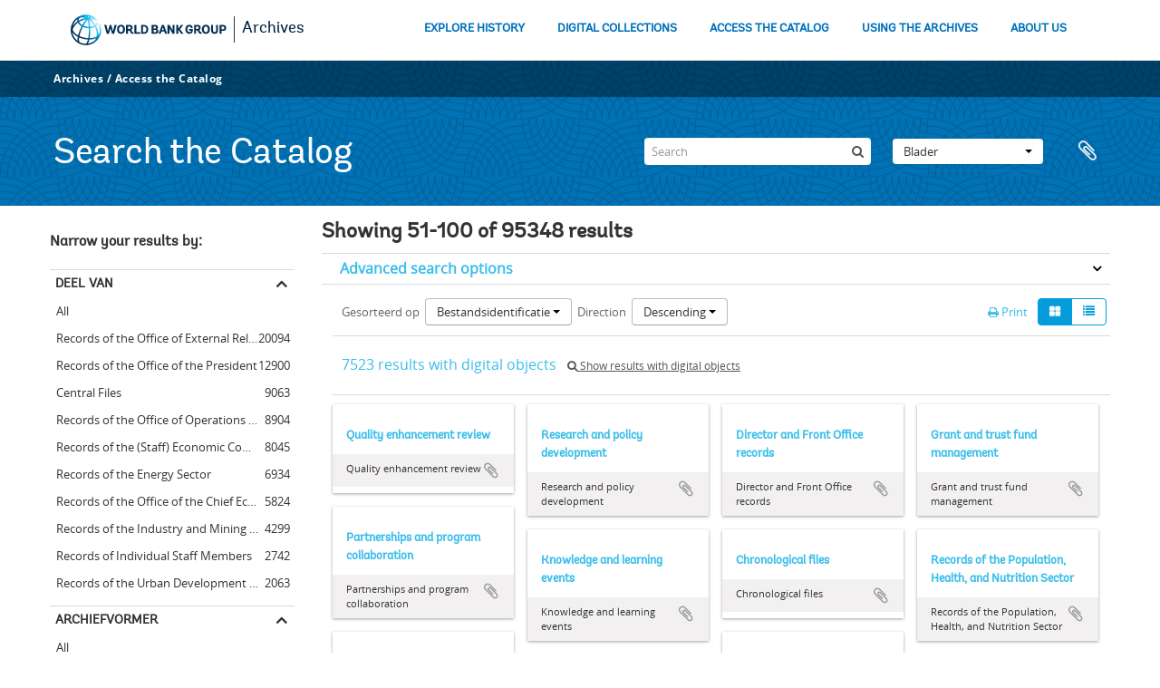

--- FILE ---
content_type: text/html; charset=utf-8
request_url: https://archivesholdings.worldbank.org/informationobject/browse?page=2&view=card&sort=identifier&sortDir=desc&sf_culture=nl&levels=&topLod=0
body_size: 88038
content:
<!DOCTYPE html>
<html lang="nl" dir="ltr">
  <head>
        <meta http-equiv="Content-Type" content="text/html; charset=utf-8" />
<meta http-equiv="X-Ua-Compatible" content="IE=edge,chrome=1" />
    <meta name="title" content="Information object browse - World Bank Group Archives Catalog" />
<meta name="description" content="A gateway to the archival records of the World Bank Group. Browse and search archival descriptions and access digitized archival records." />
<meta name="viewport" content="initial-scale=1.0, user-scalable=no" />
    <title>Information object browse - World Bank Group Archives Catalog</title>
    <link rel="shortcut icon" href="/favicon.ico"/>
    <link href="/vendor/jquery-ui/jquery-ui.min.css" media="screen" rel="stylesheet" type="text/css" />
<link media="all" href="/plugins/arWorldbankPlugin/css/main.css" rel="stylesheet" type="text/css" />
            <script src="/vendor/jquery.js" type="text/javascript"></script>
<script src="/plugins/sfDrupalPlugin/vendor/drupal/misc/drupal.js" type="text/javascript"></script>
<script src="/vendor/yui/yahoo-dom-event/yahoo-dom-event.js" type="text/javascript"></script>
<script src="/vendor/yui/element/element-min.js" type="text/javascript"></script>
<script src="/vendor/yui/button/button-min.js" type="text/javascript"></script>
<script src="/vendor/modernizr.js" type="text/javascript"></script>
<script src="/vendor/jquery-ui/jquery-ui.min.js" type="text/javascript"></script>
<script src="/vendor/jquery.expander.js" type="text/javascript"></script>
<script src="/vendor/jquery.masonry.js" type="text/javascript"></script>
<script src="/vendor/jquery.imagesloaded.js" type="text/javascript"></script>
<script src="/vendor/bootstrap/js/bootstrap.js" type="text/javascript"></script>
<script src="/vendor/URI.js" type="text/javascript"></script>
<script src="/vendor/meetselva/attrchange.js" type="text/javascript"></script>
<script src="/js/qubit.js" type="text/javascript"></script>
<script src="/js/treeView.js" type="text/javascript"></script>
<script src="/js/clipboard.js" type="text/javascript"></script>
<script src="/vendor/yui/connection/connection-min.js" type="text/javascript"></script>
<script src="/vendor/yui/datasource/datasource-min.js" type="text/javascript"></script>
<script src="/vendor/yui/autocomplete/autocomplete-min.js" type="text/javascript"></script>
<script src="/js/autocomplete.js" type="text/javascript"></script>
<script src="/plugins/arWorldbankPlugin/js/loop.js" type="text/javascript"></script>
<script src="/js/dominion.js" type="text/javascript"></script>
  </head>
  <body class="yui-skin-sam informationobject browse">

    
    <!-- Analytics header code -->
<script src="//assets.adobedtm.com/572ee9d70241b5c796ae15c773eaaee4365408ec/satelliteLib-efd6120a6f6ed94da49cf49e2ba626ac110c7e3c.js"></script>

<script type="text/JavaScript">
 var wbgData = wbgData || {};

   wbgData.page = {
             pageInfo: {
                 channel: "its wbg archives holdings ext" 
             }
   }
   wbgData.site = {
             siteInfo: {
                 siteType: "archives main" 
             }
   }
</script>
<!-- End analytics header code -->




<div class="loop-container">
  <a tabindex="0" id="skip-to-main-content" class="visually-hidden focusable" href="#main">Skip to Main Navigation</a>
<!-- Begin G01v1 Global Header -->
<header>
  <div class="lp__navbar lp__navbar_default">
    <div class="container">
      <div class="lp__navbar_header">
        <a href="https://www.worldbank.org" class="lp__navbar_brand hidden-md hidden-sm hidden-xs"><img title="The World Bank Working for a World Free of Poverty" alt="World Bank Group logo" src="/plugins/arWorldbankPlugin/images/logo-wb-header-en.svg" class="img-responsive"> </a>
        <a href="https://www.worldbank.org" class="lp__navbar_brand hidden-lg "><img title="The World Bank Working for a World Free of Poverty" alt="World Bank Group logo" src="/plugins/arWorldbankPlugin/images/logo-wb.svg" class="img-responsive"> </a>
        <div class="lp__navbar_text"><a href="https://www.worldbank.org/en/archive/home">Archives</a></div>
      </div><!-- End Logo Section -->
      <div class="lp__menuButton">
        <button type="button" class="lp__navbar_toggle collapsed" data-toggle="collapse" data-target="#menuItems" aria-expanded="false" aria-controls="menuItems" aria-label="menu">
        </button>
      </div><!-- End toggle menu Section -->
      <div class="lp__menulist_wrappper lp__megamenu">
        <div class="lp__navbar_collapse collapse lp__megamenu" id="menuItems">
          <nav>
            <ul class="lp__navbar_nav" id="lp__megamenu">
              <li class="lp__megamenu_list"><a href="https://www.worldbank.org/en/archive/history" class="lp__megamenu_item">EXPLORE HISTORY</a></li>
              <li class="lp__megamenu_list"><a href="https://www.worldbank.org/en/archive/digital-collections" class="lp__megamenu_item">DIGITAL COLLECTIONS</a></li>
              <li class="lp__megamenu_list"><a href="https://www.worldbank.org/en/archive/access-the-catalog" class="lp__megamenu_item">ACCESS THE CATALOG</a></li>
              <li class="lp__megamenu_list"><a href="https://www.worldbank.org/en/archive/using-the-archives" class="lp__megamenu_item">USING THE ARCHIVES</a></li>
              <li class="lp__megamenu_list"><a href="https://www.worldbank.org/en/archive/aboutus" class="lp__megamenu_item">ABOUT US</a></li>
            </ul>
          </nav>
        </div>
      </div>
    </div>
  </div>
</header>
<!-- End G01v1 Global Header -->
</div>

<div class="atom-header">

  <div id="top-bar">
    <div class="container">
      <div class="navbar navbar__header__top">
        <div class="navbar-inner">
                    <div class="archives-access-th">
            <a href="https://www.worldbank.org/en/archive/home">Archives</a>
            /
            <a href="https://www.worldbank.org/en/archive/access-the-catalog">Access the Catalog</a>
          </div>
          <div class="nav-collapse navbar-responsive-collapse collapse">
            <ul class="nav pull-right">

              
            </ul>
          </div>
        </div>
      </div>
    </div>
  </div>

  <div id="bottom-bar">
    <div class="container">
      <h1 id="site-name">
          Search the Catalog
      </h1>

      <div id="search-bar">
        <div id="search-form-wrapper" role="search">

  <h2>zoeken</h2>

  <form action="/informationobject/browse" data-autocomplete="/search/autocomplete" autocomplete="off">

    <input type="hidden" name="topLod" value="0"/>
    <input type="hidden" name="sort" value="relevance"/>

    <input type="text" name="query" aria-label="Search" value="" placeholder="Search"/>

    <button aria-label="zoeken"></button>

    <div id="search-realm" class="search-popover">

      
        <div>
          <label>
              <input name="repos" type="radio" value checked="checked" data-placeholder="zoeken">
            Global search          </label>
        </div>

        
        
      
      <div class="search-realm-advanced">
        <a href="/informationobject/browse?showAdvanced=1&topLod=0">
          Advanced search&nbsp;&raquo;
        </a>
      </div>

    </div>

  </form>

</div>
        <div id="search-options">
          <div id="browse-menu" class="btn-group">

  <a class="btn dropdown-toggle" data-toggle="dropdown" href="#">Blader<span class="caret"></span></a>
  <ul class="dropdown-menu">
    <li class="nav-header">Blader</li>
    <li class="active leaf" id="node_browseInformationObjects"><a href="/informationobject/browse" title="archivistische beschrijving">archivistische beschrijving</a></li><li class="leaf" id="node_browseActors"><a href="/actor/browse" title="geautoriseerd bestand">geautoriseerd bestand</a></li><li class="leaf" id="node_browseRepositories"><a href="/repository/browse" title="archiefinstelling">archiefinstelling</a></li><li class="leaf" id="node_browseDigitalObjects"><a href="/informationobject/browse?view=card&amp;onlyMedia=1&amp;topLod=0" title="Digitale objecten">Digitale objecten</a></li>  </ul>

</div>
          <div id="clipboard-menu"
  data-toggle="tooltip"
  data-title="Clipboard"
  data-load-alert-message="There was an error loading the clipboard content."
  data-export-alert-message="The clipboard is empty for this entity type."
  data-export-check-url="/clipboard/exportCheck"
  data-delete-alert-message="Note: clipboard items unclipped in this page will be removed from the clipboard when the page is refreshed. You can re-select them now, or reload the page to remove them completely. Using the sort or print preview buttons will also cause a page reload - so anything currently deselected will be lost!">

  <button class="top-item" data-toggle="dropdown" data-target="#" aria-expanded="false">
    Clipboard  </button>

  <div class="top-dropdown-container">

    <div class="top-dropdown-arrow">
      <div class="arrow"></div>
    </div>

    <div class="top-dropdown-header">
      <h2>Clipboard</h2>
    </div>

    <div class="top-dropdown-body">
      <ul>
        <li class="leaf" id="node_clearClipboard"><a href="/" title="Clear all selections">Clear all selections</a></li><li class="leaf" id="node_goToClipboard"><a href="/clipboard/view" title="Go to clipboard">Go to clipboard</a></li><li class="leaf" id="node_loadClipboard"><a href="/clipboard/load" title="Load clipboard">Load clipboard</a></li><li class="leaf" id="node_saveClipboard"><a href="/clipboard/save" title="Save clipboard">Save clipboard</a></li>      </ul>
    </div>

    <div class="top-dropdown-bottom"></div>

  </div>

</div>
        </div>
      </div>
    </div>
  </div>

  
</div>

    
    <div id="wrapper" class="container" role="main">

              
      <div class="row">

        <div class="span3">

          <div id="sidebar">

            
    <section id="facets">

      <div class="visible-phone facets-header">
        <a class="x-btn btn-wide">
          <i class="fa fa-filter"></i>
          Filters        </a>
      </div>

      <div class="content">

        
        <h2>Narrow your results by:</h2>

          
        

<section class="facet ">
  <div class="facet-header">
    <h3><a href="#" aria-expanded="">Deel van</a></h3>
  </div>

  <div class="facet-body" id="#facet-collection">
    <ul>

      
              <li class="active">
          <a title="All" href="/informationobject/browse?view=card&amp;sort=identifier&amp;sortDir=desc&amp;sf_culture=nl&amp;levels=&amp;topLod=0">All</a>        </li>
      
              
        <li >
          <a title="Records of the Office of External Relations" href="/informationobject/browse?collection=498&amp;view=card&amp;sort=identifier&amp;sortDir=desc&amp;sf_culture=nl&amp;levels=&amp;topLod=0">Records of the Office of External Relations<span>, 20094 results</span></a>          <span class="facet-count" aria-hidden="true">20094</span>
        </li>
              
        <li >
          <a title="Records of the Office of the President" href="/informationobject/browse?collection=641&amp;view=card&amp;sort=identifier&amp;sortDir=desc&amp;sf_culture=nl&amp;levels=&amp;topLod=0">Records of the Office of the President<span>, 12900 results</span></a>          <span class="facet-count" aria-hidden="true">12900</span>
        </li>
              
        <li >
          <a title="Central Files" href="/informationobject/browse?collection=206573&amp;view=card&amp;sort=identifier&amp;sortDir=desc&amp;sf_culture=nl&amp;levels=&amp;topLod=0">Central Files<span>, 9063 results</span></a>          <span class="facet-count" aria-hidden="true">9063</span>
        </li>
              
        <li >
          <a title="Records of the Office of Operations Evaluation" href="/informationobject/browse?collection=540&amp;view=card&amp;sort=identifier&amp;sortDir=desc&amp;sf_culture=nl&amp;levels=&amp;topLod=0">Records of the Office of Operations Evaluation<span>, 8904 results</span></a>          <span class="facet-count" aria-hidden="true">8904</span>
        </li>
              
        <li >
          <a title="Records of the (Staff) Economic Committee" href="/informationobject/browse?collection=318697&amp;view=card&amp;sort=identifier&amp;sortDir=desc&amp;sf_culture=nl&amp;levels=&amp;topLod=0">Records of the (Staff) Economic Committee<span>, 8045 results</span></a>          <span class="facet-count" aria-hidden="true">8045</span>
        </li>
              
        <li >
          <a title="Records of the Energy Sector" href="/informationobject/browse?collection=492&amp;view=card&amp;sort=identifier&amp;sortDir=desc&amp;sf_culture=nl&amp;levels=&amp;topLod=0">Records of the Energy Sector<span>, 6934 results</span></a>          <span class="facet-count" aria-hidden="true">6934</span>
        </li>
              
        <li >
          <a title="Records of the Office of the Chief Economist" href="/informationobject/browse?collection=483&amp;view=card&amp;sort=identifier&amp;sortDir=desc&amp;sf_culture=nl&amp;levels=&amp;topLod=0">Records of the Office of the Chief Economist<span>, 5824 results</span></a>          <span class="facet-count" aria-hidden="true">5824</span>
        </li>
              
        <li >
          <a title="Records of the Industry and Mining Sector" href="/informationobject/browse?collection=513&amp;view=card&amp;sort=identifier&amp;sortDir=desc&amp;sf_culture=nl&amp;levels=&amp;topLod=0">Records of the Industry and Mining Sector<span>, 4299 results</span></a>          <span class="facet-count" aria-hidden="true">4299</span>
        </li>
              
        <li >
          <a title="Records of Individual Staff Members" href="/informationobject/browse?collection=566&amp;view=card&amp;sort=identifier&amp;sortDir=desc&amp;sf_culture=nl&amp;levels=&amp;topLod=0">Records of Individual Staff Members<span>, 2742 results</span></a>          <span class="facet-count" aria-hidden="true">2742</span>
        </li>
              
        <li >
          <a title="Records of the Urban Development Sector" href="/informationobject/browse?collection=578&amp;view=card&amp;sort=identifier&amp;sortDir=desc&amp;sf_culture=nl&amp;levels=&amp;topLod=0">Records of the Urban Development Sector<span>, 2063 results</span></a>          <span class="facet-count" aria-hidden="true">2063</span>
        </li>
      
    </ul>
  </div>
</section>

                            
        

<section class="facet ">
  <div class="facet-header">
    <h3><a href="#" aria-expanded="">Archiefvormer</a></h3>
  </div>

  <div class="facet-body" id="#facet-names">
    <ul>

      
              <li class="active">
          <a title="All" href="/informationobject/browse?view=card&amp;sort=identifier&amp;sortDir=desc&amp;sf_culture=nl&amp;levels=&amp;topLod=0">All</a>        </li>
      
              
        <li >
          <a title="Africa Regional Vice Presidency" href="/informationobject/browse?creators=451&amp;view=card&amp;sort=identifier&amp;sortDir=desc&amp;sf_culture=nl&amp;levels=&amp;topLod=0">Africa Regional Vice Presidency<span>, 1 results</span></a>          <span class="facet-count" aria-hidden="true">1</span>
        </li>
              
        <li >
          <a title="Population, Health, and Nutrition Sector" href="/informationobject/browse?creators=454&amp;view=card&amp;sort=identifier&amp;sortDir=desc&amp;sf_culture=nl&amp;levels=&amp;topLod=0">Population, Health, and Nutrition Sector<span>, 1 results</span></a>          <span class="facet-count" aria-hidden="true">1</span>
        </li>
              
        <li >
          <a title="Consultative Group on Food Production and Investment in Developing Countries" href="/informationobject/browse?creators=457&amp;view=card&amp;sort=identifier&amp;sortDir=desc&amp;sf_culture=nl&amp;levels=&amp;topLod=0">Consultative Group on Food Production and Investment in Developing Countries<span>, 1 results</span></a>          <span class="facet-count" aria-hidden="true">1</span>
        </li>
              
        <li >
          <a title="Consultative Group on International Agricultural Research" href="/informationobject/browse?creators=460&amp;view=card&amp;sort=identifier&amp;sortDir=desc&amp;sf_culture=nl&amp;levels=&amp;topLod=0">Consultative Group on International Agricultural Research<span>, 1 results</span></a>          <span class="facet-count" aria-hidden="true">1</span>
        </li>
              
        <li >
          <a title="Clark, William" href="/informationobject/browse?creators=466&amp;view=card&amp;sort=identifier&amp;sortDir=desc&amp;sf_culture=nl&amp;levels=&amp;topLod=0">Clark, William<span>, 1 results</span></a>          <span class="facet-count" aria-hidden="true">1</span>
        </li>
              
        <li >
          <a title="Temporary Committees, Commissions, and Boards" href="/informationobject/browse?creators=469&amp;view=card&amp;sort=identifier&amp;sortDir=desc&amp;sf_culture=nl&amp;levels=&amp;topLod=0">Temporary Committees, Commissions, and Boards<span>, 1 results</span></a>          <span class="facet-count" aria-hidden="true">1</span>
        </li>
              
        <li >
          <a title="Development Committee" href="/informationobject/browse?creators=478&amp;view=card&amp;sort=identifier&amp;sortDir=desc&amp;sf_culture=nl&amp;levels=&amp;topLod=0">Development Committee<span>, 1 results</span></a>          <span class="facet-count" aria-hidden="true">1</span>
        </li>
              
        <li >
          <a title="Davis, Gloria" href="/informationobject/browse?creators=481&amp;view=card&amp;sort=identifier&amp;sortDir=desc&amp;sf_culture=nl&amp;levels=&amp;topLod=0">Davis, Gloria<span>, 1 results</span></a>          <span class="facet-count" aria-hidden="true">1</span>
        </li>
              
        <li >
          <a title="Office of the Chief Economist" href="/informationobject/browse?creators=484&amp;view=card&amp;sort=identifier&amp;sortDir=desc&amp;sf_culture=nl&amp;levels=&amp;topLod=0">Office of the Chief Economist<span>, 1 results</span></a>          <span class="facet-count" aria-hidden="true">1</span>
        </li>
              
        <li >
          <a title="Diamond, William" href="/informationobject/browse?creators=487&amp;view=card&amp;sort=identifier&amp;sortDir=desc&amp;sf_culture=nl&amp;levels=&amp;topLod=0">Diamond, William<span>, 1 results</span></a>          <span class="facet-count" aria-hidden="true">1</span>
        </li>
      
    </ul>
  </div>
</section>

          
          
          
          
        

<section class="facet open">
  <div class="facet-header">
    <h3><a href="#" aria-expanded="1">Beschrijvingsniveau</a></h3>
  </div>

  <div class="facet-body" id="#facet-levelOfDescription">
    <ul>

      
              <li class="active">
          <a title="All" href="/informationobject/browse?view=card&amp;sort=identifier&amp;sortDir=desc&amp;sf_culture=nl&amp;topLod=0">All</a>        </li>
      
              
        <li >
          <a title="Bestanddeel" href="/informationobject/browse?levels=226&amp;view=card&amp;sort=identifier&amp;sortDir=desc&amp;sf_culture=nl&amp;topLod=0">Bestanddeel<span>, 88452 results</span></a>          <span class="facet-count" aria-hidden="true">88452</span>
        </li>
              
        <li >
          <a title="Stuk" href="/informationobject/browse?levels=227&amp;view=card&amp;sort=identifier&amp;sortDir=desc&amp;sf_culture=nl&amp;topLod=0">Stuk<span>, 6126 results</span></a>          <span class="facet-count" aria-hidden="true">6126</span>
        </li>
              
        <li >
          <a title="Reeks" href="/informationobject/browse?levels=224&amp;view=card&amp;sort=identifier&amp;sortDir=desc&amp;sf_culture=nl&amp;topLod=0">Reeks<span>, 593 results</span></a>          <span class="facet-count" aria-hidden="true">593</span>
        </li>
              
        <li >
          <a title="Archief" href="/informationobject/browse?levels=221&amp;view=card&amp;sort=identifier&amp;sortDir=desc&amp;sf_culture=nl&amp;topLod=0">Archief<span>, 89 results</span></a>          <span class="facet-count" aria-hidden="true">89</span>
        </li>
              
        <li >
          <a title="Deelarchief" href="/informationobject/browse?levels=222&amp;view=card&amp;sort=identifier&amp;sortDir=desc&amp;sf_culture=nl&amp;topLod=0">Deelarchief<span>, 58 results</span></a>          <span class="facet-count" aria-hidden="true">58</span>
        </li>
              
        <li >
          <a title="Deelreeks" href="/informationobject/browse?levels=225&amp;view=card&amp;sort=identifier&amp;sortDir=desc&amp;sf_culture=nl&amp;topLod=0">Deelreeks<span>, 21 results</span></a>          <span class="facet-count" aria-hidden="true">21</span>
        </li>
              
        <li >
          <a title="Subsubfonds" href="/informationobject/browse?levels=773&amp;view=card&amp;sort=identifier&amp;sortDir=desc&amp;sf_culture=nl&amp;topLod=0">Subsubfonds<span>, 9 results</span></a>          <span class="facet-count" aria-hidden="true">9</span>
        </li>
      
    </ul>
  </div>
</section>

          
      </div>

    </section>

  
          </div>

        </div>

        <div class="span9">

          <div id="main-column">

              
  <div class="multiline-header">
    <h1 aria-describedby="results-label">
                        Showing 51-100 of 95348 results                  </h1>
  </div>

            
  <section class="header-options">

    
                                  
  </section>


            
  <section class="advanced-search-section" role="search"
  aria-label="Advanced Archivistische beschrijving">

  <a
    href="#"
    class="advanced-search-toggle "
    aria-expanded="false"
    data-cy="advanced-search-toggle"
  >
    Advanced search options  </a>

  <div class="advanced-search animateNicely"
    style="display: none;">

    <form name="advanced-search-form" method="get" action="/informationobject/browse">
              <input type="hidden" name="view"
          value="card"/>
              <input type="hidden" name="sort"
          value="identifier"/>
      
      <p>Find results with:</p>

      <div class="criteria">

        
          
        
        
        <div class="criterion">

          <select class="boolean" name="so0">
            <option value="and">and</option>
            <option value="or">or</option>
            <option value="not">not</option>
          </select>

          <input class="query" aria-label="zoeken"
            type="text" placeholder="zoeken"
            name="sq0"/>

          <span>in</span>

          <select class="field" name="sf0">
                          <option value="">
                Any field              </option>
                          <option value="title">
                Titel              </option>
                          <option value="archivalHistory">
                Geschiedenis van het archief              </option>
                          <option value="scopeAndContent">
                Bereik en inhoud              </option>
                          <option value="extentAndMedium">
                Omvang en medium              </option>
                          <option value="subject">
                Onderwerp trefwoord              </option>
                          <option value="name">
                Naam ontsluitingsterm              </option>
                          <option value="place">
                Geografische trefwoorden              </option>
                          <option value="genre">
                Genre access points              </option>
                          <option value="identifier">
                Bestandsidentificatie               </option>
                          <option value="referenceCode">
                referentie code              </option>
                          <option value="digitalObjectTranscript">
                Digital object text              </option>
                          <option value="creator">
                Archiefvormer              </option>
                          <option value="findingAidTranscript">
                Finding aid text              </option>
                          <option value="allExceptFindingAidTranscript">
                Any field except finding aid text              </option>
                      </select>

          <a href="#" class="delete-criterion"
            aria-label="Delete criterion">
            <i aria-hidden="true" class="fa fa-times"></i>
          </a>

        </div>

        <div class="add-new-criteria">
          <div class="btn-group">
            <a class="btn dropdown-toggle" data-toggle="dropdown" href="#">
              Add new criteria<span class="caret"></span>
            </a>
            <ul class="dropdown-menu">
              <li><a href="#" id="add-criterion-and">And</a></li>
              <li><a href="#" id="add-criterion-or">Or</a></li>
              <li><a href="#" id="add-criterion-not">Not</a></li>
            </ul>
          </div>
        </div>

      </div>

      <p>Limit results to:</p>

      <div class="criteria">

                  <div class="filter-row">
            <div class="filter">
              <div class="form-item form-item-repos">
  <label for="repos">archiefbewaarplaats</label>
  <select name="repos" id="repos">
<option value="" selected="selected"></option>
<option value="446">World Bank Group Archives</option>
</select>
  
</div>
            </div>
          </div>
        
        <div class="filter-row">
          <div class="filter">
            <label for="collection">Top-level description</label>            <select name="collection" class="form-autocomplete" id="collection">

</select>            <input class="list" type="hidden" value="/informationobject/autocomplete?parent=1&filterDrafts=1"/>
          </div>
        </div>

      </div>

      <p>Filter results by:</p>

      <div class="criteria">

        <div class="filter-row triple">

          <div class="filter-left">
            <div class="form-item form-item-levels">
  <label for="levels">Beschrijvingsniveau</label>
  <select name="levels" id="levels">
<option value="" selected="selected"></option>
<option value="221">Archief</option>
<option value="226">Bestanddeel</option>
<option value="223">Collectie</option>
<option value="285">Deel</option>
<option value="222">Deelarchief</option>
<option value="225">Deelreeks</option>
<option value="379092">Digitalobject</option>
<option value="224">Reeks</option>
<option value="227">Stuk</option>
<option value="773">Subsubfonds</option>
</select>
  
</div>
          </div>

          <div class="filter-center">
            <div class="form-item form-item-onlyMedia">
  <label for="onlyMedia">Digitaal object available</label>
  <select name="onlyMedia" id="onlyMedia">
<option value="" selected="selected"></option>
<option value="1">Yes</option>
<option value="0">Nee</option>
</select>
  
</div>
          </div>

                      <div class="filter-right">
              <div class="form-item form-item-findingAidStatus">
  <label for="findingAidStatus">Finding aid</label>
  <select name="findingAidStatus" id="findingAidStatus">
<option value="" selected="selected"></option>
<option value="yes">Yes</option>
<option value="no">Nee</option>
<option value="generated">Generated</option>
<option value="uploaded">ingelezen</option>
</select>
  
</div>
            </div>
          
        </div>

                  <div class="filter-row">

                          <div class="filter-left">
                <div class="form-item form-item-copyrightStatus">
  <label for="copyrightStatus">Copyright status</label>
  <select name="copyrightStatus" id="copyrightStatus">
<option value="" selected="selected"></option>
<option value="337">Publiek domein</option>
<option value="336">Under copyright</option>
<option value="338">Unknown</option>
</select>
  
</div>
              </div>
            
                          <div class="filter-right">
                <div class="form-item form-item-materialType">
  <label for="materialType">Algemene aanduiding van het materiaal</label>
  <select name="materialType" id="materialType">
<option value="" selected="selected"></option>
<option value="264">Bewegend beeld</option>
<option value="261">Bouwkundige tekening</option>
<option value="268">Geluidsopname</option>
<option value="263">Grafisch materiaal</option>
<option value="262">Kartografisch materiaal</option>
<option value="265">Multiple media</option>
<option value="266">Object</option>
<option value="267">Philatelic record</option>
<option value="269">Technische tekening</option>
<option value="270">Tekst document</option>
</select>
  
</div>
              </div>
            
          </div>
        
        <div class="filter-row">

          <div class="lod-filter">
            <label>
              <input type="radio" name="topLod" value="1">
              Top-level descriptions            </label>
            <label>
              <input type="radio" name="topLod" value="0" checked>
              All descriptions            </label>
          </div>

        </div>

      </div>

      <p>Filter by date range:</p>

      <div class="criteria">

        <div class="filter-row">

          <div class="start-date">
            <div class="form-item form-item-startDate">
  <label for="startDate">Begin</label>
  <input placeholder="YYYY-MM-DD" type="text" name="startDate" id="startDate" />
  
</div>
          </div>

          <div class="end-date">
            <div class="form-item form-item-endDate">
  <label for="endDate">Einde</label>
  <input placeholder="YYYY-MM-DD" type="text" name="endDate" id="endDate" />
  
</div>
          </div>

          <div class="date-type">
            <label>
              <input type="radio" name="rangeType" value="inclusive" checked>
              Overlapping            </label>
            <label>
              <input type="radio" name="rangeType" value="exact">
              Exact            </label>
          </div>

          <a href="#" class="date-range-help-icon" aria-expanded="false"
            aria-label="Help">
            <i aria-hidden="true" class="fa fa-question-circle"></i>
          </a>

        </div>

        <div class="alert alert-info date-range-help animateNicely">
          Use these options to specify how the date range returns results. "Exact" means
that the start and end dates of descriptions returned must fall entirely within
the date range entered. "Overlapping" means that any description whose start or
end dates touch or overlap the target date range will be returned.        </div>

      </div>

      <section class="actions">
        <input type="submit" class="c-btn c-btn-submit"
          value="zoeken"/>
        <input type="button" class="reset c-btn c-btn-delete"
          value="Reset"/>
      </section>

    </form>

  </div>

</section>

  
    <section class="browse-options">
      <div class="buttons">
        <a  href="/informationobject/browse?page=2&view=card&sort=identifier&sortDir=desc&sf_culture=nl&levels=&topLod=0&media=print">
  <i class="fa fa-print"></i>
  Print</a>

        
        
        <span>
          <div class="btn-group">
  <a class="btn fa fa-th-large active" href="/informationobject/browse?view=card&amp;page=2&amp;sort=identifier&amp;sortDir=desc&amp;sf_culture=nl&amp;levels=&amp;topLod=0" title=" "> </a>
  <a class="btn fa fa-list " href="/informationobject/browse?view=table&amp;page=2&amp;sort=identifier&amp;sortDir=desc&amp;sf_culture=nl&amp;levels=&amp;topLod=0" title=" "> </a></div>
        </span>

      </div>

      <div class="pickers">
        <div id="sort-header">
  <div>

    <label>Gesorteerd op</label>

    <div class="btn-group">

                          <a class="btn dropdown-toggle" data-toggle="dropdown" href="#">
          Bestandsidentificatie           <span class="caret"></span>
        </a>
              
      <ul class="dropdown-menu">

                  <li>
                        <a href="/informationobject/browse?sort=lastUpdated&page=2&view=card&sortDir=desc&sf_culture=nl&levels=&topLod=0" data-order="lastUpdated">
              Date modified            </a>
          </li>
                  <li>
                        <a href="/informationobject/browse?sort=alphabetic&page=2&view=card&sortDir=desc&sf_culture=nl&levels=&topLod=0" data-order="alphabetic">
              Titel            </a>
          </li>
                  <li>
                        <a href="/informationobject/browse?sort=relevance&page=2&view=card&sortDir=desc&sf_culture=nl&levels=&topLod=0" data-order="relevance">
              Relevance            </a>
          </li>
                  <li>
                        <a href="/informationobject/browse?sort=referenceCode&page=2&view=card&sortDir=desc&sf_culture=nl&levels=&topLod=0" data-order="referenceCode">
              referentie code            </a>
          </li>
                  <li>
                        <a href="/informationobject/browse?sort=startDate&page=2&view=card&sortDir=desc&sf_culture=nl&levels=&topLod=0" data-order="startDate">
              Begin datum            </a>
          </li>
                  <li>
                        <a href="/informationobject/browse?sort=endDate&page=2&view=card&sortDir=desc&sf_culture=nl&levels=&topLod=0" data-order="endDate">
              Einddatum            </a>
          </li>
              </ul>
    </div>
  </div>
</div>

<div id="sort-header">
  <div>

    <label>Direction</label>

    <div class="btn-group">

                          <a class="btn dropdown-toggle" data-toggle="dropdown" href="#">
          Descending          <span class="caret"></span>
        </a>
              
      <ul class="dropdown-menu">

                  <li>
                        <a href="/informationobject/browse?sortDir=asc&page=2&view=card&sort=identifier&sf_culture=nl&levels=&topLod=0" data-order="asc">
              Ascending            </a>
          </li>
              </ul>
    </div>
  </div>
</div>
      </div>
    </section>

    <div id="content" class="browse-content">
              <div class="search-result media-summary">
          <p>
            7523 results with digital objects                                    <a href="/informationobject/browse?view=card&sort=identifier&sortDir=desc&sf_culture=nl&levels=&topLod=0&onlyMedia=1">
              <i class="fa fa-search"></i>
              Show results with digital objects            </a>
          </p>
        </div>
      
              
<section class="masonry browse-masonry">

          
    
      <div class="brick brick-only-text">

        <a href="/quality-enhancement-review">
          <h5>Quality enhancement review</h5>
        </a>
    
        <div class="bottom">
          <button class="clipboard repository-or-digital-obj-browse"
  data-clipboard-slug="quality-enhancement-review"
  data-clipboard-type="informationObject"
  data-toggle="tooltip"  data-title="Add to clipboard"
  data-alt-title="Remove from clipboard">
  Add to clipboard</button>
Quality enhancement review        </div>

      </div>
          
    
      <div class="brick brick-only-text">

        <a href="/research-and-policy-development">
          <h5>Research and policy development</h5>
        </a>
    
        <div class="bottom">
          <button class="clipboard repository-or-digital-obj-browse"
  data-clipboard-slug="research-and-policy-development"
  data-clipboard-type="informationObject"
  data-toggle="tooltip"  data-title="Add to clipboard"
  data-alt-title="Remove from clipboard">
  Add to clipboard</button>
Research and policy development        </div>

      </div>
          
    
      <div class="brick brick-only-text">

        <a href="/director-and-front-office-records">
          <h5>Director and Front Office records</h5>
        </a>
    
        <div class="bottom">
          <button class="clipboard repository-or-digital-obj-browse"
  data-clipboard-slug="director-and-front-office-records"
  data-clipboard-type="informationObject"
  data-toggle="tooltip"  data-title="Add to clipboard"
  data-alt-title="Remove from clipboard">
  Add to clipboard</button>
Director and Front Office records        </div>

      </div>
          
    
      <div class="brick brick-only-text">

        <a href="/grant-and-trust-fund-management-2">
          <h5>Grant and trust fund management</h5>
        </a>
    
        <div class="bottom">
          <button class="clipboard repository-or-digital-obj-browse"
  data-clipboard-slug="grant-and-trust-fund-management-2"
  data-clipboard-type="informationObject"
  data-toggle="tooltip"  data-title="Add to clipboard"
  data-alt-title="Remove from clipboard">
  Add to clipboard</button>
Grant and trust fund management        </div>

      </div>
          
    
      <div class="brick brick-only-text">

        <a href="/partnerships-and-program-collaboration-2">
          <h5>Partnerships and program collaboration</h5>
        </a>
    
        <div class="bottom">
          <button class="clipboard repository-or-digital-obj-browse"
  data-clipboard-slug="partnerships-and-program-collaboration-2"
  data-clipboard-type="informationObject"
  data-toggle="tooltip"  data-title="Add to clipboard"
  data-alt-title="Remove from clipboard">
  Add to clipboard</button>
Partnerships and program collaboration        </div>

      </div>
          
    
      <div class="brick brick-only-text">

        <a href="/knowledge-and-learning-events-2">
          <h5>Knowledge and learning events</h5>
        </a>
    
        <div class="bottom">
          <button class="clipboard repository-or-digital-obj-browse"
  data-clipboard-slug="knowledge-and-learning-events-2"
  data-clipboard-type="informationObject"
  data-toggle="tooltip"  data-title="Add to clipboard"
  data-alt-title="Remove from clipboard">
  Add to clipboard</button>
Knowledge and learning events        </div>

      </div>
          
    
      <div class="brick brick-only-text">

        <a href="/chronological-files-11">
          <h5>Chronological files</h5>
        </a>
    
        <div class="bottom">
          <button class="clipboard repository-or-digital-obj-browse"
  data-clipboard-slug="chronological-files-11"
  data-clipboard-type="informationObject"
  data-toggle="tooltip"  data-title="Add to clipboard"
  data-alt-title="Remove from clipboard">
  Add to clipboard</button>
Chronological files        </div>

      </div>
          
    
      <div class="brick brick-only-text">

        <a href="/records-of-population-health-and-nutrition-sector">
          <h5>Records of the Population, Health, and Nutrition Sector</h5>
        </a>
    
        <div class="bottom">
          <button class="clipboard repository-or-digital-obj-browse"
  data-clipboard-slug="records-of-population-health-and-nutrition-sector"
  data-clipboard-type="informationObject"
  data-toggle="tooltip"  data-title="Add to clipboard"
  data-alt-title="Remove from clipboard">
  Add to clipboard</button>
Records of the Population, Health, and Nutrition Sector        </div>

      </div>
          
    
      <div class="brick brick-only-text">

        <a href="/staff-and-consultant-reports-and-documents">
          <h5>Staff and consultant reports and documents</h5>
        </a>
    
        <div class="bottom">
          <button class="clipboard repository-or-digital-obj-browse"
  data-clipboard-slug="staff-and-consultant-reports-and-documents"
  data-clipboard-type="informationObject"
  data-toggle="tooltip"  data-title="Add to clipboard"
  data-alt-title="Remove from clipboard">
  Add to clipboard</button>
Staff and consultant reports and documents        </div>

      </div>
          
    
      <div class="brick brick-only-text">

        <a href="/operations-research">
          <h5>Operations research</h5>
        </a>
    
        <div class="bottom">
          <button class="clipboard repository-or-digital-obj-browse"
  data-clipboard-slug="operations-research"
  data-clipboard-type="informationObject"
  data-toggle="tooltip"  data-title="Add to clipboard"
  data-alt-title="Remove from clipboard">
  Add to clipboard</button>
Operations research        </div>

      </div>
          
    
      <div class="brick brick-only-text">

        <a href="/knowledge-management-products">
          <h5>Knowledge management products</h5>
        </a>
    
        <div class="bottom">
          <button class="clipboard repository-or-digital-obj-browse"
  data-clipboard-slug="knowledge-management-products"
  data-clipboard-type="informationObject"
  data-toggle="tooltip"  data-title="Add to clipboard"
  data-alt-title="Remove from clipboard">
  Add to clipboard</button>
Knowledge management products        </div>

      </div>
          
    
      <div class="brick brick-only-text">

        <a href="/operational-support-2">
          <h5>Operational support</h5>
        </a>
    
        <div class="bottom">
          <button class="clipboard repository-or-digital-obj-browse"
  data-clipboard-slug="operational-support-2"
  data-clipboard-type="informationObject"
  data-toggle="tooltip"  data-title="Add to clipboard"
  data-alt-title="Remove from clipboard">
  Add to clipboard</button>
Operational support        </div>

      </div>
          
    
      <div class="brick brick-only-text">

        <a href="/policy-and-best-practice-development">
          <h5>Policy and best practice development</h5>
        </a>
    
        <div class="bottom">
          <button class="clipboard repository-or-digital-obj-browse"
  data-clipboard-slug="policy-and-best-practice-development"
  data-clipboard-type="informationObject"
  data-toggle="tooltip"  data-title="Add to clipboard"
  data-alt-title="Remove from clipboard">
  Add to clipboard</button>
Policy and best practice development        </div>

      </div>
          
    
      <div class="brick brick-only-text">

        <a href="/grant-and-trust-fund-management">
          <h5>Grant and trust fund management</h5>
        </a>
    
        <div class="bottom">
          <button class="clipboard repository-or-digital-obj-browse"
  data-clipboard-slug="grant-and-trust-fund-management"
  data-clipboard-type="informationObject"
  data-toggle="tooltip"  data-title="Add to clipboard"
  data-alt-title="Remove from clipboard">
  Add to clipboard</button>
Grant and trust fund management        </div>

      </div>
          
    
      <div class="brick brick-only-text">

        <a href="/budget-management">
          <h5>Budget management</h5>
        </a>
    
        <div class="bottom">
          <button class="clipboard repository-or-digital-obj-browse"
  data-clipboard-slug="budget-management"
  data-clipboard-type="informationObject"
  data-toggle="tooltip"  data-title="Add to clipboard"
  data-alt-title="Remove from clipboard">
  Add to clipboard</button>
Budget management        </div>

      </div>
          
    
      <div class="brick brick-only-text">

        <a href="/education-sector-board-records">
          <h5>Education Sector Board records</h5>
        </a>
    
        <div class="bottom">
          <button class="clipboard repository-or-digital-obj-browse"
  data-clipboard-slug="education-sector-board-records"
  data-clipboard-type="informationObject"
  data-toggle="tooltip"  data-title="Add to clipboard"
  data-alt-title="Remove from clipboard">
  Add to clipboard</button>
Education Sector Board records        </div>

      </div>
          
    
      <div class="brick brick-only-text">

        <a href="/knowledge-and-learning-events">
          <h5>Knowledge and learning events</h5>
        </a>
    
        <div class="bottom">
          <button class="clipboard repository-or-digital-obj-browse"
  data-clipboard-slug="knowledge-and-learning-events"
  data-clipboard-type="informationObject"
  data-toggle="tooltip"  data-title="Add to clipboard"
  data-alt-title="Remove from clipboard">
  Add to clipboard</button>
Knowledge and learning events        </div>

      </div>
          
    
      <div class="brick brick-only-text">

        <a href="/partnerships-and-program-collaboration">
          <h5>Partnerships and program collaboration</h5>
        </a>
    
        <div class="bottom">
          <button class="clipboard repository-or-digital-obj-browse"
  data-clipboard-slug="partnerships-and-program-collaboration"
  data-clipboard-type="informationObject"
  data-toggle="tooltip"  data-title="Add to clipboard"
  data-alt-title="Remove from clipboard">
  Add to clipboard</button>
Partnerships and program collaboration        </div>

      </div>
          
    
      <div class="brick brick-only-text">

        <a href="/director-and-front-office-records-1">
          <h5>Director and Front Office records</h5>
        </a>
    
        <div class="bottom">
          <button class="clipboard repository-or-digital-obj-browse"
  data-clipboard-slug="director-and-front-office-records-1"
  data-clipboard-type="informationObject"
  data-toggle="tooltip"  data-title="Add to clipboard"
  data-alt-title="Remove from clipboard">
  Add to clipboard</button>
Director and Front Office records        </div>

      </div>
          
    
      <div class="brick brick-only-text">

        <a href="/records-of-education-sector">
          <h5>Records of the Education Sector</h5>
        </a>
    
        <div class="bottom">
          <button class="clipboard repository-or-digital-obj-browse"
  data-clipboard-slug="records-of-education-sector"
  data-clipboard-type="informationObject"
  data-toggle="tooltip"  data-title="Add to clipboard"
  data-alt-title="Remove from clipboard">
  Add to clipboard</button>
Records of the Education Sector        </div>

      </div>
          
    
      <div class="brick brick-only-text">

        <a href="/records-of-social-development-sector">
          <h5>Records of the Social Development Sector</h5>
        </a>
    
        <div class="bottom">
          <button class="clipboard repository-or-digital-obj-browse"
  data-clipboard-slug="records-of-social-development-sector"
  data-clipboard-type="informationObject"
  data-toggle="tooltip"  data-title="Add to clipboard"
  data-alt-title="Remove from clipboard">
  Add to clipboard</button>
Records of the Social Development Sector        </div>

      </div>
          
    
      <div class="brick brick-only-text">

        <a href="/subject-files-19">
          <h5>Subject files</h5>
        </a>
    
        <div class="bottom">
          <button class="clipboard repository-or-digital-obj-browse"
  data-clipboard-slug="subject-files-19"
  data-clipboard-type="informationObject"
  data-toggle="tooltip"  data-title="Add to clipboard"
  data-alt-title="Remove from clipboard">
  Add to clipboard</button>
Subject files        </div>

      </div>
          
    
      <div class="brick brick-only-text">

        <a href="/senior-vice-president-correspondence">
          <h5>Senior vice president correspondence</h5>
        </a>
    
        <div class="bottom">
          <button class="clipboard repository-or-digital-obj-browse"
  data-clipboard-slug="senior-vice-president-correspondence"
  data-clipboard-type="informationObject"
  data-toggle="tooltip"  data-title="Add to clipboard"
  data-alt-title="Remove from clipboard">
  Add to clipboard</button>
Senior vice president correspondence        </div>

      </div>
          
    
      <div class="brick brick-only-text">

        <a href="/records-of-the-policy-planning-and-research-senior-vice-presidency-pprsv-and-policy-research-and-external-affairs-senior-vice-presidency-presv">
          <h5>Records of the Policy, Planning and Research Senior Vice Presidency (PPRSV) and Policy, Research and External Affairs Senior Vice Presidency (PRESV)</h5>
        </a>
    
        <div class="bottom">
          <button class="clipboard repository-or-digital-obj-browse"
  data-clipboard-slug="records-of-the-policy-planning-and-research-senior-vice-presidency-pprsv-and-policy-research-and-external-affairs-senior-vice-presidency-presv"
  data-clipboard-type="informationObject"
  data-toggle="tooltip"  data-title="Add to clipboard"
  data-alt-title="Remove from clipboard">
  Add to clipboard</button>
Records of the Policy, Planning and Research Senior Vice Presidency (PPRSV) and Policy, Research and External Affairs Senior Vice Presidency (PRESV)        </div>

      </div>
          
    
      <div class="brick brick-only-text">

        <a href="/post-bank-research-and-presentations-on-china">
          <h5>Post-Bank research and presentations on China</h5>
        </a>
    
        <div class="bottom">
          <button class="clipboard repository-or-digital-obj-browse"
  data-clipboard-slug="post-bank-research-and-presentations-on-china"
  data-clipboard-type="informationObject"
  data-toggle="tooltip"  data-title="Add to clipboard"
  data-alt-title="Remove from clipboard">
  Add to clipboard</button>
Post-Bank research and presentations on China        </div>

      </div>
          
    
      <div class="brick brick-only-text">

        <a href="/east-asia-and-pacific-regional-vice-presidency-china-division-records">
          <h5>East Asia and Pacific Regional Vice Presidency, China Division records</h5>
        </a>
    
        <div class="bottom">
          <button class="clipboard repository-or-digital-obj-browse"
  data-clipboard-slug="east-asia-and-pacific-regional-vice-presidency-china-division-records"
  data-clipboard-type="informationObject"
  data-toggle="tooltip"  data-title="Add to clipboard"
  data-alt-title="Remove from clipboard">
  Add to clipboard</button>
East Asia and Pacific Regional Vice Presidency, China Division records        </div>

      </div>
          
    
      <div class="brick brick-only-text">

        <a href="/personal-papers-of-adrian-wood">
          <h5>Personal Papers of Adrian Wood</h5>
        </a>
    
        <div class="bottom">
          <button class="clipboard repository-or-digital-obj-browse"
  data-clipboard-slug="personal-papers-of-adrian-wood"
  data-clipboard-type="informationObject"
  data-toggle="tooltip"  data-title="Add to clipboard"
  data-alt-title="Remove from clipboard">
  Add to clipboard</button>
Personal Papers of Adrian Wood        </div>

      </div>
          
    
      <div class="brick brick-only-text">

        <a href="/loan-and-trust-funds-department-loa-chronological-files">
          <h5>Loan and Trust Funds Department (LOA) chronological files</h5>
        </a>
    
        <div class="bottom">
          <button class="clipboard repository-or-digital-obj-browse"
  data-clipboard-slug="loan-and-trust-funds-department-loa-chronological-files"
  data-clipboard-type="informationObject"
  data-toggle="tooltip"  data-title="Add to clipboard"
  data-alt-title="Remove from clipboard">
  Add to clipboard</button>
Loan and Trust Funds Department (LOA) chronological files        </div>

      </div>
          
    
      <div class="brick brick-only-text">

        <a href="/latin-america-and-caribbean-projects-department-lcp-chronological-files">
          <h5>Latin America and Caribbean Projects Department (LCP) chronological files</h5>
        </a>
    
        <div class="bottom">
          <button class="clipboard repository-or-digital-obj-browse"
  data-clipboard-slug="latin-america-and-caribbean-projects-department-lcp-chronological-files"
  data-clipboard-type="informationObject"
  data-toggle="tooltip"  data-title="Add to clipboard"
  data-alt-title="Remove from clipboard">
  Add to clipboard</button>
Latin America and Caribbean Projects Department (LCP) chronological files        </div>

      </div>
          
    
      <div class="brick brick-only-text">

        <a href="/utilities-projects-department-research-and-studies">
          <h5>Utilities Projects Department research and studies</h5>
        </a>
    
        <div class="bottom">
          <button class="clipboard repository-or-digital-obj-browse"
  data-clipboard-slug="utilities-projects-department-research-and-studies"
  data-clipboard-type="informationObject"
  data-toggle="tooltip"  data-title="Add to clipboard"
  data-alt-title="Remove from clipboard">
  Add to clipboard</button>
Utilities Projects Department research and studies        </div>

      </div>
          
    
      <div class="brick brick-only-text">

        <a href="/personal-papers-of-james-h-jennings">
          <h5>Personal Papers of James H. Jennings</h5>
        </a>
    
        <div class="bottom">
          <button class="clipboard repository-or-digital-obj-browse"
  data-clipboard-slug="personal-papers-of-james-h-jennings"
  data-clipboard-type="informationObject"
  data-toggle="tooltip"  data-title="Add to clipboard"
  data-alt-title="Remove from clipboard">
  Add to clipboard</button>
Personal Papers of James H. Jennings        </div>

      </div>
          
    
      <div class="brick brick-only-text">

        <a href="/country-files-4">
          <h5>Country files</h5>
        </a>
    
        <div class="bottom">
          <button class="clipboard repository-or-digital-obj-browse"
  data-clipboard-slug="country-files-4"
  data-clipboard-type="informationObject"
  data-toggle="tooltip"  data-title="Add to clipboard"
  data-alt-title="Remove from clipboard">
  Add to clipboard</button>
Country files        </div>

      </div>
          
    
      <div class="brick brick-only-text">

        <a href="/circulation-of-reports-for-review-or-information">
          <h5>Circulation of reports for review or information</h5>
        </a>
    
        <div class="bottom">
          <button class="clipboard repository-or-digital-obj-browse"
  data-clipboard-slug="circulation-of-reports-for-review-or-information"
  data-clipboard-type="informationObject"
  data-toggle="tooltip"  data-title="Add to clipboard"
  data-alt-title="Remove from clipboard">
  Add to clipboard</button>
Circulation of reports for review or information        </div>

      </div>
          
    
      <div class="brick brick-only-text">

        <a href="/committee-communications">
          <h5>Committee communications</h5>
        </a>
    
        <div class="bottom">
          <button class="clipboard repository-or-digital-obj-browse"
  data-clipboard-slug="committee-communications"
  data-clipboard-type="informationObject"
  data-toggle="tooltip"  data-title="Add to clipboard"
  data-alt-title="Remove from clipboard">
  Add to clipboard</button>
Committee communications        </div>

      </div>
          
    
      <div class="brick brick-only-text">

        <a href="/records-of-the-staff-economic-committee">
          <h5>Records of the (Staff) Economic Committee</h5>
        </a>
    
        <div class="bottom">
          <button class="clipboard repository-or-digital-obj-browse"
  data-clipboard-slug="records-of-the-staff-economic-committee"
  data-clipboard-type="informationObject"
  data-toggle="tooltip"  data-title="Add to clipboard"
  data-alt-title="Remove from clipboard">
  Add to clipboard</button>
Records of the (Staff) Economic Committee        </div>

      </div>
          
    
      <div class="brick brick-only-text">

        <a href="/report-preparation-and-presidents-memoranda">
          <h5>Report preparation and President's memoranda</h5>
        </a>
    
        <div class="bottom">
          <button class="clipboard repository-or-digital-obj-browse"
  data-clipboard-slug="report-preparation-and-presidents-memoranda"
  data-clipboard-type="informationObject"
  data-toggle="tooltip"  data-title="Add to clipboard"
  data-alt-title="Remove from clipboard">
  Add to clipboard</button>
Report preparation and President's memoranda        </div>

      </div>
          
    
      <div class="brick brick-only-text">

        <a href="/staff-and-consultant-reports">
          <h5>Staff and consultant reports</h5>
        </a>
    
        <div class="bottom">
          <button class="clipboard repository-or-digital-obj-browse"
  data-clipboard-slug="staff-and-consultant-reports"
  data-clipboard-type="informationObject"
  data-toggle="tooltip"  data-title="Add to clipboard"
  data-alt-title="Remove from clipboard">
  Add to clipboard</button>
Staff and consultant reports        </div>

      </div>
          
    
      <div class="brick brick-only-text">

        <a href="/commission-administration-records">
          <h5>Commission administration records</h5>
        </a>
    
        <div class="bottom">
          <button class="clipboard repository-or-digital-obj-browse"
  data-clipboard-slug="commission-administration-records"
  data-clipboard-type="informationObject"
  data-toggle="tooltip"  data-title="Add to clipboard"
  data-alt-title="Remove from clipboard">
  Add to clipboard</button>
Commission administration records        </div>

      </div>
          
    
      <div class="brick brick-only-text">

        <a href="/commission-meetings-and-regional-hearings">
          <h5>Commission meetings and regional hearings</h5>
        </a>
    
        <div class="bottom">
          <button class="clipboard repository-or-digital-obj-browse"
  data-clipboard-slug="commission-meetings-and-regional-hearings"
  data-clipboard-type="informationObject"
  data-toggle="tooltip"  data-title="Add to clipboard"
  data-alt-title="Remove from clipboard">
  Add to clipboard</button>
Commission meetings and regional hearings        </div>

      </div>
          
    
      <div class="brick brick-only-text">

        <a href="/photographs-42">
          <h5>Photographs</h5>
        </a>
    
        <div class="bottom">
          <button class="clipboard repository-or-digital-obj-browse"
  data-clipboard-slug="photographs-42"
  data-clipboard-type="informationObject"
  data-toggle="tooltip"  data-title="Add to clipboard"
  data-alt-title="Remove from clipboard">
  Add to clipboard</button>
Photographs        </div>

      </div>
          
    
      <div class="brick brick-only-text">

        <a href="/country-economic-research-and-assessment">
          <h5>Country economic research and assessment</h5>
        </a>
    
        <div class="bottom">
          <button class="clipboard repository-or-digital-obj-browse"
  data-clipboard-slug="country-economic-research-and-assessment"
  data-clipboard-type="informationObject"
  data-toggle="tooltip"  data-title="Add to clipboard"
  data-alt-title="Remove from clipboard">
  Add to clipboard</button>
Country economic research and assessment        </div>

      </div>
          
    
      <div class="brick brick-only-text">

        <a href="/personal-papers-of-john-nellis">
          <h5>Personal Papers of John Nellis</h5>
        </a>
    
        <div class="bottom">
          <button class="clipboard repository-or-digital-obj-browse"
  data-clipboard-slug="personal-papers-of-john-nellis"
  data-clipboard-type="informationObject"
  data-toggle="tooltip"  data-title="Add to clipboard"
  data-alt-title="Remove from clipboard">
  Add to clipboard</button>
Personal Papers of John Nellis        </div>

      </div>
          
    
      <div class="brick brick-only-text">

        <a href="/operational-support">
          <h5>Operational support</h5>
        </a>
    
        <div class="bottom">
          <button class="clipboard repository-or-digital-obj-browse"
  data-clipboard-slug="operational-support"
  data-clipboard-type="informationObject"
  data-toggle="tooltip"  data-title="Add to clipboard"
  data-alt-title="Remove from clipboard">
  Add to clipboard</button>
Operational support        </div>

      </div>
          
    
      <div class="brick brick-only-text">

        <a href="/operations-policy-department-opr-records">
          <h5>Operations Policy Department (OPR) records</h5>
        </a>
    
        <div class="bottom">
          <button class="clipboard repository-or-digital-obj-browse"
  data-clipboard-slug="operations-policy-department-opr-records"
  data-clipboard-type="informationObject"
  data-toggle="tooltip"  data-title="Add to clipboard"
  data-alt-title="Remove from clipboard">
  Add to clipboard</button>
Operations Policy Department (OPR) records        </div>

      </div>
          
    
      <div class="brick brick-only-text">

        <a href="/subject-files-10">
          <h5>Subject files</h5>
        </a>
    
        <div class="bottom">
          <button class="clipboard repository-or-digital-obj-browse"
  data-clipboard-slug="subject-files-10"
  data-clipboard-type="informationObject"
  data-toggle="tooltip"  data-title="Add to clipboard"
  data-alt-title="Remove from clipboard">
  Add to clipboard</button>
Subject files        </div>

      </div>
          
    
      <div class="brick brick-only-text">

        <a href="/personal-papers-of-jaime-biderman">
          <h5>Personal papers of Jaime Biderman</h5>
        </a>
    
        <div class="bottom">
          <button class="clipboard repository-or-digital-obj-browse"
  data-clipboard-slug="personal-papers-of-jaime-biderman"
  data-clipboard-type="informationObject"
  data-toggle="tooltip"  data-title="Add to clipboard"
  data-alt-title="Remove from clipboard">
  Add to clipboard</button>
Personal papers of Jaime Biderman        </div>

      </div>
          
    
      <div class="brick brick-only-text">

        <a href="/reference-files-and-training-materials">
          <h5>Reference files and training materials</h5>
        </a>
    
        <div class="bottom">
          <button class="clipboard repository-or-digital-obj-browse"
  data-clipboard-slug="reference-files-and-training-materials"
  data-clipboard-type="informationObject"
  data-toggle="tooltip"  data-title="Add to clipboard"
  data-alt-title="Remove from clipboard">
  Add to clipboard</button>
Reference files and training materials        </div>

      </div>
          
    
      <div class="brick brick-only-text">

        <a href="/subject-files-9">
          <h5>Subject files</h5>
        </a>
    
        <div class="bottom">
          <button class="clipboard repository-or-digital-obj-browse"
  data-clipboard-slug="subject-files-9"
  data-clipboard-type="informationObject"
  data-toggle="tooltip"  data-title="Add to clipboard"
  data-alt-title="Remove from clipboard">
  Add to clipboard</button>
Subject files        </div>

      </div>
          
    
      <div class="brick brick-only-text">

        <a href="/strategic-planning-and-review-department-spr-records">
          <h5>Strategic Planning and Review Department (SPR) records</h5>
        </a>
    
        <div class="bottom">
          <button class="clipboard repository-or-digital-obj-browse"
  data-clipboard-slug="strategic-planning-and-review-department-spr-records"
  data-clipboard-type="informationObject"
  data-toggle="tooltip"  data-title="Add to clipboard"
  data-alt-title="Remove from clipboard">
  Add to clipboard</button>
Strategic Planning and Review Department (SPR) records        </div>

      </div>
          
    
      <div class="brick brick-only-text">

        <a href="/operations-support-and-supervision">
          <h5>Operations support and supervision</h5>
        </a>
    
        <div class="bottom">
          <button class="clipboard repository-or-digital-obj-browse"
  data-clipboard-slug="operations-support-and-supervision"
  data-clipboard-type="informationObject"
  data-toggle="tooltip"  data-title="Add to clipboard"
  data-alt-title="Remove from clipboard">
  Add to clipboard</button>
Operations support and supervision        </div>

      </div>
  
</section>
          </div>

  

                
  <section>

    <div class="result-count">
              Resultaten 51 tot 100 van 95348          </div>

    <div class="visible-phone">
      <div class="pager">
        <ul>

                      <li class="previous">
              <a href="/informationobject/browse?page=1&amp;view=card&amp;sort=identifier&amp;sortDir=desc&amp;sf_culture=nl&amp;levels=&amp;topLod=0" title="&laquo; Vorige">&laquo; Vorige</a>            </li>
          
                      <li class="next">
              <a href="/informationobject/browse?page=3&amp;view=card&amp;sort=identifier&amp;sortDir=desc&amp;sf_culture=nl&amp;levels=&amp;topLod=0" title="Volgende &raquo;">Volgende &raquo;</a>            </li>
          
        </ul>
      </div>
    </div>

    <div class="hidden-phone">
      <div class="pagination pagination-centered">
        <ul>

          
                      <li class="previous">
              <a href="/informationobject/browse?page=1&amp;view=card&amp;sort=identifier&amp;sortDir=desc&amp;sf_culture=nl&amp;levels=&amp;topLod=0" title="&laquo; Vorige">&laquo; Vorige</a>            </li>
          
          
            
                              <li><a title="Ga naar pagina 1" href="/informationobject/browse?page=1&amp;view=card&amp;sort=identifier&amp;sortDir=desc&amp;sf_culture=nl&amp;levels=&amp;topLod=0">1</a></li>
              
                              
            
                          <li class="active"><span>2</span></li>
            
          
            
                          <li><a title="Ga naar pagina 3" href="/informationobject/browse?page=3&amp;view=card&amp;sort=identifier&amp;sortDir=desc&amp;sf_culture=nl&amp;levels=&amp;topLod=0">3</a></li>
            
          
            
                          <li><a title="Ga naar pagina 4" href="/informationobject/browse?page=4&amp;view=card&amp;sort=identifier&amp;sortDir=desc&amp;sf_culture=nl&amp;levels=&amp;topLod=0">4</a></li>
            
          
            
                          <li><a title="Ga naar pagina 5" href="/informationobject/browse?page=5&amp;view=card&amp;sort=identifier&amp;sortDir=desc&amp;sf_culture=nl&amp;levels=&amp;topLod=0">5</a></li>
            
          
            
                          <li><a title="Ga naar pagina 6" href="/informationobject/browse?page=6&amp;view=card&amp;sort=identifier&amp;sortDir=desc&amp;sf_culture=nl&amp;levels=&amp;topLod=0">6</a></li>
            
          
            
                          <li><a title="Ga naar pagina 7" href="/informationobject/browse?page=7&amp;view=card&amp;sort=identifier&amp;sortDir=desc&amp;sf_culture=nl&amp;levels=&amp;topLod=0">7</a></li>
            
          
                      <li class="dots"><span>...</span></li>
            <li class="last">
              <a href="/informationobject/browse?page=1907&amp;view=card&amp;sort=identifier&amp;sortDir=desc&amp;sf_culture=nl&amp;levels=&amp;topLod=0" title="1907">1907</a>            </li>
          
                      <li class="next">
              <a href="/informationobject/browse?page=3&amp;view=card&amp;sort=identifier&amp;sortDir=desc&amp;sf_culture=nl&amp;levels=&amp;topLod=0" title="Volgende &raquo;">Volgende &raquo;</a>            </li>
          
        </ul>
      </div>
    </div>

  </section>

  
          </div>

        </div>

      </div>

    </div>

    
    <div class="loop-container">
  <!-- begin related components -->
<div class="full-row-gray-components">
  <div class="container">
    <div class="wrap__heading_h2">
      <div class="row">
        <div class="row ">
          <div class="col-md-3 col-sm-12 col-lg-3 col-xs-12 colsplit">
            <div class="  lp__heading_h2">
              <div class="grid_3_par_0 parsys">
                <div style="padding-left:0px;padding-right:0px;" class="remove-padding-grid">
                  <div class="redesign_related section">
                    <div class="lp__link_list section  ">
                      <h2 class="h2">Explore History</h2>
                      <div class="lp__link_listwrapper">
                        <ul>
                          <li class="lp__link_list_item">
                            <a data-customlink="nl:body content" data-text="Exhibits" href="https://www.worldbank.org/en/archive/history/exhibits">Exhibits</a>
                          </li>
                          <li class="lp__link_list_item">
                            <a data-customlink="nl:body content" data-text="Past Presidents" href="https://www.worldbank.org/en/archive/history/past-presidents">Past Presidents</a>
                          </li>
                          <li class="lp__link_list_item">
                            <a data-customlink="nl:body content" data-text="Past Presidents’ Speeches" href="https://www.worldbank.org/en/archive/history/past-presidents-speeches">Past Presidents’ Speeches</a>
                          </li>
                          <li class="lp__link_list_item">
                            <a data-customlink="nl:body content" data-text="Historical Timeline" href="https://www.worldbank.org/en/archive/qatest/history/timeline">Historical Timeline</a>
                          </li>
                        </ul>
                      </div>
                    </div>
                  </div>
                </div>
              </div>
            </div>
          </div>
          <div class="col-md-3 col-sm-12 col-lg-3 col-xs-12 colsplit">
            <div class="  ">
              <div class="grid_3_par_1 parsys">
                <div style="padding-left:0px;padding-right:0px;" class="remove-padding-grid">
                  <hr class="hidden-lg hidden-md " aria-hidden="true">
                  <div class="redesign_related section">
                    <div class="lp__link_list section  ">
                      <h2 class="h2">Discover the Archives</h2>
                      <div class="lp__link_listwrapper">
                        <ul>
                          <li class="lp__link_list_item">
                            <a data-customlink="nl:body content" data-text="Archives Catalog" href="https://www.worldbank.org/en/archive/access-the-catalog">Archives Catalog</a>
                          </li>
                          <li class="lp__link_list_item">
                            <a data-customlink="nl:body content" data-text="Digital Collections" href="https://www.worldbank.org/en/archive/digital-collections">Digital Collections</a>
                          </li>
                          <li class="lp__link_list_item">
                            <a data-customlink="nl:body content" data-text="Multimedia Catalog" href="https://archivesphotos.worldbank.org/en/about/archives/photo-gallery">Multimedia Catalog</a>
                          </li>
                          <li class="lp__link_list_item">
                            <a data-customlink="nl:body content" data-text="Oral History" href="https://oralhistory.worldbank.org/">Oral History</a>
                          </li>
                          <li class="lp__link_list_item">
                            <a data-customlink="nl:body content" data-text="Documents &amp; Reports" href="https://documents.worldbank.org/en/publication/documents-reports">Documents &amp; Reports</a>
                          </li>
                          <li class="lp__link_list_item">
                            <a data-customlink="nl:body content" data-text="Projects &amp; Operations" href="https://projects.worldbank.org/">Projects &amp; Operations</a>
                          </li>
                          <li class="lp__link_list_item">
                            <a data-customlink="nl:body content" data-text="Web Archives" href="https://www.worldbank.org/en/webarchives">Web Archives</a>
                          </li>
                        </ul>
                      </div>
                    </div>
                  </div>
                </div>
              </div>
            </div>
          </div>
          <div class="col-md-3 col-sm-12 col-lg-3 col-xs-12 colsplit">
            <div class="  ">
              <div class="grid_3_par_2 parsys">
                <div style="padding-left:0px;padding-right:0px;" class="remove-padding-grid">
                  <hr class="hidden-lg hidden-md " aria-hidden="true">
                  <div class="redesign_related section">
                    <div class="lp__link_list section  ">
                      <h2 class="h2">Doing Research</h2>
                      <div class="lp__link_listwrapper">
                        <ul>
                          <li class="lp__link_list_item">
                            <a data-customlink="nl:body content" data-text="World Bank Group Information Research Guide" href="https://libguides.worldbank.org/WBGInfoguide">World Bank Group Information Research Guide</a>
                          </li>
                          <li class="lp__link_list_item">
                            <a data-customlink="nl:body content" data-text="Overview of Archival Holdings" href="https://www.worldbank.org/en/archive/using-the-archives/overview-of-archival-holdings">Overview of Archival Holdings</a>
                          </li>
                          <li class="lp__link_list_item">
                            <a data-customlink="nl:body content" data-text="Using Our Finding Aids" href="https://www.worldbank.org/en/archive/using-the-archives/using-our-finding-aids">Using Our Finding Aids</a>
                          </li>
                          <li class="lp__link_list_item">
                            <a data-customlink="nl:body content" data-text="Request Access to Holdings" href="https://www.worldbank.org/en/archive/using-the-archives/request-access-to-holdings">Request Access to Holdings</a>
                          </li>
                          <li class="lp__link_list_item">
                            <a data-customlink="nl:body content" data-text="Visit the Archives" href="https://www.worldbank.org/en/archive/using-the-archives/visit-the-archives">Visit the Archives</a>
                          </li>
                          <li class="lp__link_list_item">
                            <a data-customlink="nl:body content" data-text="Terms of Use, Reproduction, and Citation" href="https://www.worldbank.org/en/archive/using-the-archives/terms-of-use-reproduction-and-citation">Terms of Use, Reproduction, and Citation</a>
                          </li>
                        </ul>
                      </div>
                    </div>
                  </div>
                </div>
              </div>
            </div>
          </div>
          <div class="col-md-3 col-sm-12 col-lg-3 col-xs-12 colsplit">
            <div class="  ">
              <div class="grid_3_par_3 parsys">
                <div style="padding-left:0px;padding-right:0px;" class="remove-padding-grid">
                  <hr class="hidden-lg hidden-md " aria-hidden="true">
                  <div class="redesign_related section">
                    <div class="lp__link_list section  ">
                      <h2 class="h2">About Us</h2>
                      <div class="lp__link_listwrapper">
                        <ul>
                          <li class="lp__link_list_item">
                            <a data-customlink="nl:body content" data-text="Access to Information Policy" href="https://policies.worldbank.org/en/policies/all/ppfdetail/3693">Access to Information Policy</a>
                          </li>
                          <li class="lp__link_list_item">
                            <a data-customlink="nl:body content" data-text="AMS 10:11: Management of Records" href="https://documents.worldbank.org/en/publication/documents-reports/documentdetail/568301468326225648/management-of-records-policy">AMS 10:11: Management of Records</a>
                          </li>
                          <li class="lp__link_list_item">
                            <a data-customlink="nl:body content" data-text="Records Management Program" href="https://www.worldbank.org/en/archive/aboutus/records-management-program">Records Management Program</a>
                          </li>
                          <li class="lp__link_list_item">
                            <a data-customlink="nl:body content" data-text="Digital Preservation Program" href="https://www.worldbank.org/en/archive/aboutus/digital-preservation-program">Digital Preservation Program</a>
                          </li>
                          <li class="lp__link_list_item">
                            <a data-customlink="nl:body content" data-text="Digitization Program" href="https://www.worldbank.org/en/archive/aboutus/digitization-program">Digitization Program</a>
                          </li>
                          <li class="lp__link_list_item">
                            <a data-customlink="nl:body content" data-text="Professional Engagement" href="https://www.worldbank.org/en/archive/aboutus/professional-engagement">Professional Engagement</a>
                          </li>
                        </ul>
                      </div>
                    </div>
                  </div>
                </div>
              </div>
            </div>
          </div>
        </div>
      </div>
      <!--end-->
    </div>
  </div>
</div>
<!-- end related components -->
<!-- Begin  Global footer -->
<footer class="simplified-footer">
  <div class="full-row-footer-components">
    <div class="container">
      <div class="lp__footer_top">
        <div class="row">
          <div class="col-lg-12 col-md-12 col-sm-12 col-xs-12">
            <div class="lp__footer_bottom">
              <div class="row">
                <div class="col-lg-6 col-md-6 col-sm-12 col-xs-12">
                  <div class="lp__listinline">
                    <ul>
                      <li class="disclaimer"><a href="http://www.worldbank.org/en/about/legal">Legal</a></li>
                      <li class="disclaimer"><a href="https://www.worldbank.org/en/about/legal/privacy-notice">Privacy Notice</a></li>
                      <li class="disclaimer"><a href="https://www.worldbank.org/en/who-we-are/site-accessibility">Site Accessibility</a></li>
                      <li class="disclaimer"><a href="http://www.worldbank.org/en/access-to-information">Access to Information</a></li>
                      <li class="disclaimer"><a href="http://www.worldbank.org/en/about/careers">Jobs</a></li>
                      <li class="disclaimer"><a href="http://www.worldbank.org/en/about/contacts">Contact</a></li>
                    </ul>
                  </div>
                </div><!-- End disclaimer-->
                <div class="col-lg-6 col-md-6 col-sm-12 col-xs-12">
                  <div class="lp__footer_fraud">
                    <ul>
                      <li><a href="https://www.worldbank.org/en/about/legal/scams">SCAM ALERT</a></li>
                      <li><a href="http://www.worldbank.org/en/about/unit/integrity-vice-presidency/report-an-allegation">REPORT FRAUD OR CORRUPTION</a></li>
                    </ul>
                  </div>
                </div>
              </div>
            </div><!-- End disclaimer and copy right -->
          </div>
        </div><!-- End footer Bottom row -->
      </div>
    </div>
  </div>
  <!-- End Top Footer -->
  <!-- Begin bottom Footer -->
  <div class="row full-row-footer-black-components">
    <div class="container">
      <div class="row">
        <div class="lp__footer_bottom_left">
          <div class="col-md-12 col-sm-12 col-xs-12">
            <ul>
              <li><a href="http://www.worldbank.org/">
                  <svg width="145" height="30" xmlns="http://www.w3.org/2000/svg" xmlns:xlink="http://www.w3.org/1999/xlink" aria-label="World Bank Group logo" role="img">
                    <defs>
                      <path d="M14.307.387c4.592 0 8.3 1.653 10.443 4.653a.666.666 0 01-.084.938.678.678 0 01-.764.053c-1.492-.833-3.345-1.32-5.35-1.451 1.519 1.181 2.907 2.663 4.075 4.375.21.307.407.62.597.934.613-.588 1.004-1.278 1.143-2.032a.664.664 0 111.308.241c-.21 1.14-.822 2.158-1.782 2.982 1.31 2.535 2.015 5.23 2.01 7.784 0 .232-.008.46-.02.686a4.678 4.678 0 001.02-1.742c.246-.998.38-2.04.38-3.115 0-1.752-.343-3.451-1.02-5.05a.665.665 0 111.227-.518 14.379 14.379 0 01.827 8.476c-.003.036-.005.073-.012.109a5.855 5.855 0 01-.12.458 14.343 14.343 0 01-5.395 8.037c-.128.101-.26.198-.395.29-.021.015-.044.027-.067.04a14.222 14.222 0 01-7 2.429h-2.042c-5.971-.423-10.942-4.527-12.65-10.05l-.019-.048c-.024-.083-.044-.166-.065-.25a14.297 14.297 0 01-.516-2.914v-2.035C.564 6.257 6.764.387 14.307.387zM7.91 21.777c-.385 2.52-.086 4.168.653 4.528.047.023.09.053.129.086a12.911 12.911 0 005.534 1.276c.03-.004.061-.01.094-.01.499 0 1.253-1.341 1.842-3.9a23.381 23.381 0 01-3.66-.488 22.925 22.925 0 01-4.592-1.492zm16 .737c-.36.16-.739.308-1.136.442-1.578.53-3.36.805-5.24.828-.329 1.525-.758 2.822-1.29 3.741a12.923 12.923 0 005.741-2.38c.84-.665 1.485-1.559 1.924-2.631zm-22.293-5.59c.029.447.1.887.213 1.32a13.01 13.01 0 004.664 6.8c-.167-1.076-.092-2.408.17-3.88-1.288-.69-2.444-1.494-3.417-2.394a11.62 11.62 0 01-1.63-1.846zm21.176-5.077c-1.255.722-2.789 1.152-4.443 1.262.015.52.022 1.042.022 1.561 0 2.67-.19 5.416-.586 7.781 1.641-.042 3.19-.294 4.564-.757a10.11 10.11 0 002.06-.944c.105-.596.162-1.226.163-1.89.006-2.288-.619-4.714-1.78-7.013zm-11.327-.025a41.8 41.8 0 00-.609 1.197c-1.367 2.802-2.23 5.327-2.692 7.41a21.495 21.495 0 004.616 1.54c1.232.262 2.458.417 3.649.469.36-2.033.612-4.634.612-7.768 0-.53-.008-1.044-.022-1.544a13.97 13.97 0 01-2.469-.302 15.401 15.401 0 01-3.085-1.002zm-4.692-3.93a14.423 14.423 0 00-3.112 3.002c-.894 1.183-1.501 2.418-1.815 3.65.396 1.098 1.174 2.204 2.304 3.249.805.745 1.75 1.42 2.8 2.012.566-2.355 1.53-4.951 2.71-7.37.201-.413.408-.818.618-1.218a11.028 11.028 0 01-2.046-1.495c-.621-.584-1.11-1.2-1.46-1.83zm9.274-2.705c-1.34 1.404-2.698 3.292-3.94 5.464.843.37 1.759.666 2.722.872.713.153 1.43.242 2.135.27-.147-2.745-.499-4.96-.917-6.606zm1.42.239c.431 1.838.703 4.049.827 6.344 1.45-.102 2.794-.47 3.858-1.084-.198-.33-.405-.658-.625-.981-1.16-1.7-2.547-3.152-4.06-4.279zM6.28 4.509a13.002 13.002 0 00-4.498 6.801c.244-.41.514-.819.817-1.218.991-1.312 2.236-2.48 3.668-3.468a4.204 4.204 0 01-.04-1.908c.015-.071.035-.139.053-.207zm8.35.252c-.882.135-1.767.33-2.64.593a18.004 18.004 0 00-4.098 1.804c.282.54.7 1.077 1.25 1.592.513.48 1.11.916 1.777 1.302 1.165-2.05 2.437-3.863 3.711-5.29zM8.735 3.175c-.643.511-1.057 1.128-1.205 1.818-.06.281-.074.57-.045.861a19.413 19.413 0 014.122-1.774 20.426 20.426 0 012.387-.561c-1.9-.696-3.706-.808-5.26-.344zm10.82-.518c-.352.084-.772.287-1.229.583 1.108.054 2.179.207 3.185.458a10.059 10.059 0 00-1.957-1.04zm-3.47-.842c.2.298.387.645.561 1.038.39-.299.775-.548 1.146-.747a14.56 14.56 0 00-1.707-.291zm-1.795-.097c-.484 0-.961.03-1.431.082a12.34 12.34 0 012.227.72c-.292-.527-.57-.799-.796-.802z" id="a" />
                    </defs>
                    <g fill="none" fill-rule="evenodd">
                      <title>World Bank Group logo</title>
                      <mask id="b" fill="#fff">
                        <use xlink:href="#a" />
                      </mask>
                      <use fill="#FFF" xlink:href="#a" />
                      <path mask="url(#b)" d="M.036 28.964H145.93V.387H.036z" />
                      <path d="M41.546 11.065h1.971l-2.35 7.807H39.2l-1.43-4.895-1.45 4.895H34.35L32 11.065h2.03l1.375 5.697 1.65-5.697h1.465l1.595 5.697 1.43-5.697zm5.885 6.416c.694 0 1.856-.324 1.856-2.502 0-2.177-1.162-2.502-1.856-2.502-1.204 0-1.866.89-1.866 2.502 0 1.614.662 2.502 1.866 2.502zm0-6.481c1.768 0 3.658 1.045 3.658 3.98 0 2.917-1.89 3.957-3.658 3.957-1.773 0-3.668-1.04-3.668-3.958 0-2.934 1.895-3.979 3.668-3.979zm6.396 3.716h.974c.968 0 1.57-.43 1.57-1.124 0-.73-.527-1.147-1.444-1.147h-1.1v2.271zm3.608 1.79c.288.558.538 1.04 1.114 1.04h.414v1.286l-.06.015c-.013.003-.315.08-.847.08-1.377 0-1.8-.905-2.172-1.702-.305-.653-.57-1.217-1.29-1.217h-.767v2.864h-1.744v-7.807h2.901c2.12 0 3.108.79 3.108 2.482 0 1.048-.66 1.694-1.317 1.971.29.269.478.633.66.987zm4.094-5.44h-1.744v7.806h5.286v-1.38h-3.542v-6.427zm6.097 6.427h1.02c1.254 0 2.005-.904 2.005-2.415 0-1.747-.795-2.633-2.36-2.633h-.665v5.048zm.687-6.428c2.548 0 4.07 1.509 4.07 4.035 0 2.397-1.358 3.772-3.726 3.772h-2.775v-7.807h2.431zm8.929 6.428h1.363c.89 0 1.305-.32 1.305-1.005 0-.84-.728-1.015-1.34-1.015h-1.328v2.02zm1.19-3.235c.727 0 1.066-.292 1.066-.918 0-.594-.432-.895-1.283-.895h-.973v1.813h1.19zm1.943.5c.629.172 1.451.721 1.451 1.894 0 1.41-1.048 2.22-2.877 2.22h-3.452v-7.807h3.12c1.772 0 2.671.707 2.671 2.1 0 1.078-.515 1.459-.913 1.592zm5.485-1.564l-.884 2.462h1.789l-.905-2.462zm.89-2.078l2.985 7.756h-1.813l-.7-1.913h-2.726l-.676 1.913h-1.826L85 11.065h1.73l.02.051zm8.082 4.771l-2.863-4.822h-1.768v7.807h1.745v-4.656l2.851 4.656h1.779v-7.807h-1.744v4.822zm9.86-4.822h-2.072l-2.71 3.514v-3.514h-1.766v7.807h1.767V15.28l2.777 3.592h2.097l-3.168-3.936 3.075-3.87zm5.222 4.954h1.8v.086c0 .506-.188 1.354-1.444 1.354-1.184 0-1.89-.927-1.89-2.48 0-1.59.677-2.502 1.856-2.502 1.403 0 1.453 1.354 1.454 1.411l.003.089 1.627-.243v-.066c0-.563-.527-2.668-3.107-2.668-2.31 0-3.635 1.45-3.635 3.98 0 2.477 1.368 3.957 3.658 3.957 2.301 0 3.118-1.531 3.118-2.843v-1.356h-3.44v1.28zm6.385-1.303h.973c.969 0 1.57-.43 1.57-1.124 0-.73-.526-1.147-1.443-1.147h-1.1v2.271zm3.608 1.79c.288.558.537 1.04 1.113 1.04h.414v1.286l-.06.015c-.012.003-.315.08-.846.08-1.378 0-1.8-.905-2.173-1.702-.305-.653-.57-1.217-1.29-1.217h-.766v2.864h-1.744v-7.807h2.901c2.12 0 3.107.79 3.107 2.482 0 1.048-.66 1.694-1.317 1.971.29.269.478.633.661.987zm5.468.975c.693 0 1.856-.324 1.856-2.502 0-2.177-1.163-2.502-1.856-2.502-1.204 0-1.867.89-1.867 2.502 0 1.614.663 2.502 1.867 2.502zm0-6.481c1.768 0 3.657 1.045 3.657 3.98 0 2.917-1.89 3.957-3.657 3.957-1.773 0-3.669-1.04-3.669-3.958 0-2.934 1.896-3.979 3.669-3.979zm9.352 4.745c0 1.146-.462 1.704-1.41 1.704-.957 0-1.443-.574-1.443-1.704v-4.68h-1.744v4.57c-.005 1.117.287 1.965.869 2.522.54.517 1.32.78 2.318.78 1.439 0 3.153-.573 3.153-3.302v-4.57h-1.743v4.68zm4.952-.734h1.042c1.011 0 1.523-.422 1.523-1.256 0-.845-.56-1.31-1.58-1.31h-.985v2.566zm1.11-3.946c2.07 0 3.211.956 3.211 2.69 0 1.636-1.123 2.614-3.004 2.614h-1.317v2.503h-1.744v-7.807h2.855z" fill="#FFF" />
                    </g>
                  </svg>
                </a>
              </li>
              <li><a class="lp__wbgpartnership" title="International Bank for Reconstruction and Development" href="https://www.worldbank.org/en/who-we-are/ibrd">IBRD</a></li>
              <li><a class="lp__wbgpartnership" title="International Development Association" href="https://ida.worldbank.org/">IDA</a></li>
              <li><a class="lp__wbgpartnership" title="International Finance Corporation" href="https://www.ifc.org/">IFC</a></li>
              <li><a class="lp__wbgpartnership" title="Multilateral Investment Guarantee Agency" href="https://www.miga.org/">MIGA</a></li>
              <li><a class="lp__wbgpartnership" title="International Centre for Settlement of Investment Disputes" href="https://icsid.worldbank.org/">ICSID</a></li>
            </ul>
          </div>
        </div><!-- End logo and Wbg partnership -->
        <div class="lp__copyright">
          <div class="col-md-12 col-sm-12 col-xs-12">
            © <span id="footer-year"></span>
            <script language="JavaScript">
              <!-- Begin
              var time = new Date();
              var year = time.getYear();
              if (year < 2000)
                year = year + 1900;
              document.getElementById("footer-year").innerHTML = year;
              // End
              -->
            </script>
            The World Bank Group, All Rights Reserved.
          </div>
        </div><!-- End dropdown and fraud  -->
      </div>
    </div>
  </div>
</footer>
<!-- End  Global footer -->
</div>

<!-- Analytics footer code -->
<script type="text/javascript">_satellite.pageBottom();</script>
<!-- End analytics footer code -->

  </body>
</html>
